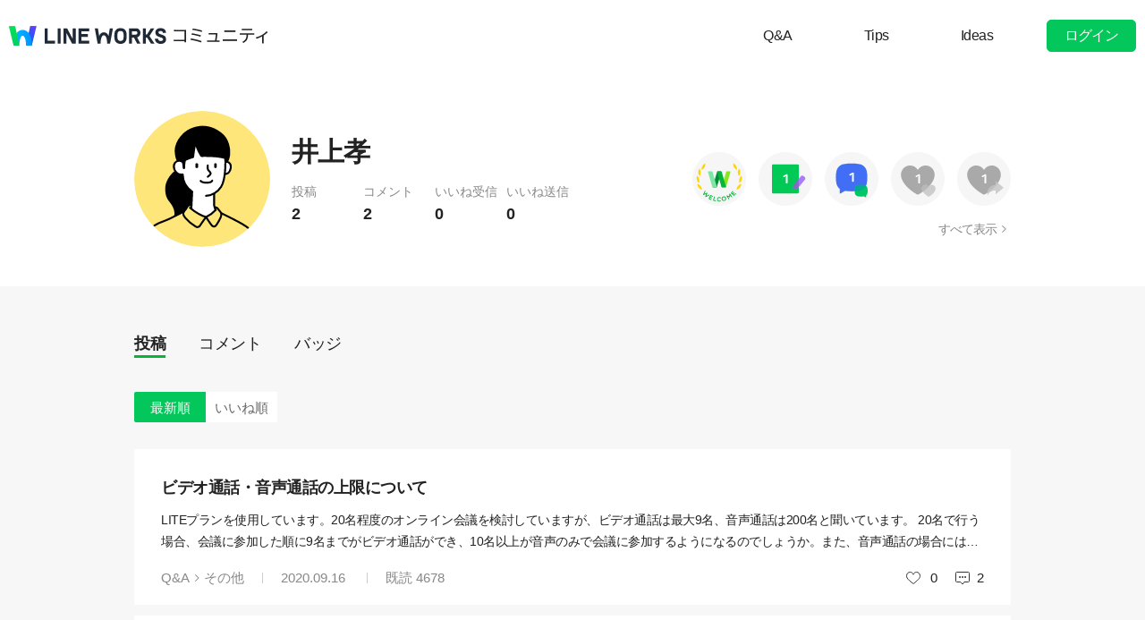

--- FILE ---
content_type: text/html;charset=UTF-8
request_url: https://community.worksmobile.com/jp/members/110000980631001/posts?orderBy=recent
body_size: 4439
content:
<!doctype html>
<html xmlns="http://www.w3.org/1999/xhtml" lang="ja">
<head>
    <html xmlns="http://www.w3.org/1999/xhtml">

    <!-- Google Tag Manager -->
    <script>
        var serviceType = 'community';
        var country = 'jp';
        var gtmCode = '';

        if(serviceType == 'community') {
        	gtmCode = 'GTM-5F38Q3H';
        } else if(serviceType == 'forum' && country == 'kr') {
			gtmCode = 'GTM-KKRMZ98';
        } else if(serviceType == 'forum' && country == 'jp') {
			gtmCode = 'GTM-WS9QDK9';
		}

        (function(w,d,s,l,i){w[l]=w[l]||[];w[l].push(
		{'gtm.start': new Date().getTime(),event:'gtm.js'}
    	);var f=d.getElementsByTagName(s)[0],
		j=d.createElement(s),dl=l!='dataLayer'?'&l='+l:'';j.async=true;j.src=
		'https://www.googletagmanager.com/gtm.js?id='+i+dl;f.parentNode.insertBefore(j,f);
	    })(window,document,'script','dataLayer',gtmCode);
    </script>
    <!-- End Google Tag Manager -->


    <meta http-equiv="Content-Type" content="text/html; charset=UTF-8">
    <meta content="IE=edge" http-equiv="X-UA-Compatible">
    <meta name="viewport" content="width=device-width,initial-scale=1.0,minimum-scale=1.0,maximum-scale=1.0">
    <link rel="shortcut icon" type="image/png"
          href="/favicon.ico">
    <html><link href="/jp/css/community.c224256c84913f0.css" rel="stylesheet">

    
    <!-- 메타 태그 정의 ogtag, twitter tag, seo -->
    
    
        
    <title>プロフィール - LINE WORKSコミュニティ</title>
    <meta name="description" content="LINE WORKSコミュニティユーザーのプロフィール情報と、ユーザーが作成したスレッドとコメントなどの活動履歴を確認することができます。">
    <meta property="og:locale" content="ja_JP">
    <meta property="og:type" content="website">
    <meta property="og:title" content="プロフィール">
    <meta property="og:description" content="プロフィール情報と、ユーザーが作成したスレッドとコメントなどの活動履歴を確認することができます。">
    <meta property="og:url" content="http://community.worksmobile.com/jp/members/110000980631001/posts">
    <meta property="og:image" content="https://static.worksmobile.net/static/wm/developers/LW_BI_Appicon@2x.png">
    <meta property="og:site_name" content="LINE WORKSコミュニティ">
    <meta name="twitter:card" content="summary">
    <meta name="twitter:title" content="プロフィール">
    <meta name="twitter:description" content="プロフィール情報と、ユーザーが作成したスレッドとコメントなどの活動履歴を確認することができます。">
    <meta name="twitter:url" content="http://community.worksmobile.com/jp/members/110000980631001/posts">
    <meta name="twitter:image" content="https://static.worksmobile.net/static/wm/developers/LW_BI_Appicon@2x.png">
    <meta name="twitter:site" content="LINE WORKSコミュニティ">
    <meta name="twitter:creator" content="LINE WORKSコミュニティ">
    <meta name="robots" content="noindex"/>

    
    

    
        <meta name="google-site-verification" content="7UYIulutLgVTZ7KjpBTsHMkW9M9Q2qYWpjXF88I98oQ"/>
    
</head>
<!-- [D] language class : ko_KR / en_US / ja_JP / zh_TW / zh_CN  -->
<body class="ja_JP"
      data-locale="ja_JP">

<a href="#content" class="skip">Content</a>

<!-- [D] if main page, add .main class -->
<!-- [D] if width of document less than 1000px, add .mobile class -->
<div class="ly_mobile _layer_mobile" style="display: none; z-index: 40;">
    
    
    <div class="ly_content _alert_layer" style="display: none;">
    <h3 class="blind"></h3>
    <div class="ly_inner">
        <h4 class="_alert_message"></h4>
        <div class="btn_area">
            <button type="button" class="btn tx_point _alert_ok">OK</button>
        </div>
    </div>
</div>
    <div class="ly_content _confirm_layer" style="display: none;">
    <h3 class="blind"></h3>
    <div class="ly_inner">
        <h4 class="_confirm_title"></h4>
        <p class="text _confirm_body"></p>
        <div class="btn_area">
            <button type="button" class="btn _confirm_cancel">キャンセル</button>
            <button type="button" class="btn tx_point _confirm_ok">OK</button>
        </div>
    </div>
</div>
</div>
<!-- layer -->
<div id="community" class="
      mypage_page
      
      
      on_board
      ">
    <div id="" class="community_inner _community_inner">
        <html xmlns="http://www.w3.org/1999/xhtml">
<header class="_header" id="header">
    <div class="wrap">
        <h1 class="lineworks _lineworks"><a href="https://line-works.com" target="_blank">@BRAND@ WORKS</a></h1>
        <h2 class="community _community"><a href="/jp">コミュニティ</a></h2>

        <!-- [D] 검색어 입력창 포커스시, .open 클래스 추가해주세요. -->
        
        <div class="util">
            <!--for subPage-->
            <ul class="menu board">
                <li value="1001">
                    <a class="menu_link" href="/jp/posts?boardNo=1001">Q&amp;A</a>
                </li>
                <li value="1002">
                    <a class="menu_link" href="/jp/posts?boardNo=1002">Tips</a>
                </li>
                <li value="1003">
                    <a class="menu_link" href="/jp/posts?boardNo=1003">Ideas</a>
                </li>
            </ul>
            <ul class="menu">
                <li><a target="_blank" href="https://help.worksmobile.com/jp">ヘルプセンター</a></li>
            </ul>
            
            <button type="button" class="btn point _btnLogin"><strong>ログイン</strong></button>
        </div>
        
        
    </div>

    
</header>

        

        
        <div class="community_container _community_container">
            
    <div class="visual_spot _visual_spot">
    </div>

    <div id="contents">
        <div class="spot_myarea">
            <div class="myarea_inner">
                <div class="profile">
                    <p class="thmb"><img class="_profileImage"
                                         src="https://ssl.pstatic.net/static/pwe/wm/community/profile/profile-03-152.svg"
                    ></p>
                    
                    <p class="name">井上孝</p>

                    <ul class="myinfo">
                        <li><span>投稿</span><strong>2</strong></li>
                        <li><span>コメント</span><strong>2</strong>
                        </li>
                        <li><span>いいね受信</span><strong>0</strong>
                        </li>
                        <li><span>いいね送信</span><strong>0</strong>
                        </li>
                    </ul>
                </div>
                <div class="my_badge">
                    <div class="badge_area">
                        <span class="item_badge">
                            <img src="https://ssl.pstatic.net/static/pwe/wm/community/badge/badge-welcome.svg"
                                 alt="Welcome バッジ"
                                 class="img_badge">
                        </span><span class="item_badge">
                            <img src="https://ssl.pstatic.net/static/pwe/wm/community/badge/badge-post-1.svg"
                                 alt="投稿 +1"
                                 class="img_badge">
                        </span><span class="item_badge">
                            <img src="https://ssl.pstatic.net/static/pwe/wm/community/badge/badge-comment-1.svg"
                                 alt="コメント +1"
                                 class="img_badge">
                        </span><span class="item_badge inactive">
                            <img src="https://ssl.pstatic.net/static/pwe/wm/community/badge/badge-liked-1-dim.svg"
                                 alt="いいね受信 +1"
                                 class="img_badge">
                        </span><span class="item_badge inactive">
                            <img src="https://ssl.pstatic.net/static/pwe/wm/community/badge/badge-like-1-dim.svg"
                                 alt="いいね送信 +1"
                                 class="img_badge">
                        </span>
                    </div>
                    <a href="/jp/members/110000980631001/badges" class="link_all">すべて表示</a>
                </div>
            </div>
        </div>

        <div class="wrap">

            <div class="util_menu">
                <p class="menu"><a class="_profilePost selected"
                                   href="/jp/members/110000980631001/posts">投稿</a></p>
                <p class="menu"><a class="_profileComment"
                                   href="/jp/members/110000980631001/comments">コメント</a></p>
                <p class="menu"><a class="_profileBadge"
                                   href="/jp/members/110000980631001/badges">バッジ</a></p>
            </div>

            <div class="util_info">
                
                <ul class="util_category">
                    <li class="menu selected"><a
                            href="/jp/members/110000980631001/posts?orderBy=recent">最新順</a>
                    </li>
                    <li class="menu"><a
                            href="/jp/members/110000980631001/posts?orderBy=like">いいね順</a></li>
                </ul>
                
            </div>

            
            
            

            <ul class="list my_list reply">
                <!-- 게시글 -->
                <li class="item">
                    <h4 class="h_sbj"><a href="/jp/posts/1840">ビデオ通話・音声通話の上限について</a>
                        <!--<em class="att_file"><i>첨부파일 있음</i></em>--></h4>
                    <p class="txt"><a href="/jp/posts/1840">LITEプランを使用しています。20名程度のオンライン会議を検討していますが、ビデオ通話は最大9名、音声通話は200名と聞いています。 20名で行う場合、会議に参加した順に9名までがビデオ通話ができ、10名以上が音声のみで会議に参加するようになるのでしょうか。また、音声通話の場合には、その人の端末には、画像が出ないのでしょうか。</a>
                    </p>
                    
                    <div class="box">
                        <p class="infor">
                            <span class="menu"><a
                                    href="/jp/posts?boardNo=1001">Q&amp;A</a></span>
                            <span class="cate"><a
                                    href="/jp/posts?categoryNo=1&amp;boardNo=1001">その他</a></span>
                            <span class="m_infor">
                                <span class="date">2020.09.16</span>
                                <span class="count">既読 <em>4678</em></span>
                            </span>
                        </p>
                        <div class="utile">
                            <span class="like"><i>いいね</i></span>
                            <span class="likeit">0</span>
                            <span class="comment">2</span>
                        </div>
                    </div>
                </li>
                <li class="item">
                    <h4 class="h_sbj"><a href="/jp/posts/396">トークの既読時刻について</a>
                        <!--<em class="att_file"><i>첨부파일 있음</i></em>--></h4>
                    <p class="txt"><a href="/jp/posts/396">はじめて投稿させていただきます。 トークの監査ログでは、いつ投稿したか記録は残りますが、受信した人の時刻がわかりません。 何かわかる方法は何かありませんか？ 既読率を調査するため受信時刻がわかると助かります。</a>
                    </p>
                    
                    <div class="box">
                        <p class="infor">
                            <span class="menu"><a
                                    href="/jp/posts?boardNo=1001">Q&amp;A</a></span>
                            <span class="cate"><a
                                    href="/jp/posts?categoryNo=2&amp;boardNo=1001">管理</a></span>
                            <span class="m_infor">
                                <span class="date">2019.09.12</span>
                                <span class="count">既読 <em>6737</em></span>
                            </span>
                        </p>
                        <div class="utile">
                            <span class="like"><i>いいね</i></span>
                            <span class="likeit">0</span>
                            <span class="comment">3</span>
                        </div>
                    </div>
                </li>

                <!-- 덧글 -->
                
            </ul>

            

            
                <input type="hidden" id="totalElementCount" value="2">
                <input type="hidden" id="page" value="1">
                <input type="hidden" id="size" value="10">
                <div class="paginate _paginate"></div>
            
        </div>
    </div>

            <html xmlns="http://www.w3.org/1999/xhtml">
<div id="footer">
    <div class="inner_cover">
        <div class="nav_cover">
            <h3>LINE WORKS コミュニティ</h3>
            <ul class="link">
                <li><a href="/jp/posts?boardNo=1001">Q&amp;A</a></li>
                <li><a href="/jp/posts?boardNo=1002">Tips</a></li>
                <li><a href="/jp/posts?boardNo=1003">Ideas</a></li>
            </ul>
        </div>
        <div class="nav_cover nav_cover_biz">
            <h3>LINE WORKS</h3>
            <ul class="link">
                <li><a target="_blank" href="https://line-works.com">LINE WORKS 紹介</a></li>
                <li><a target="_blank" href="https://line-works.com/download/">ダウンロード</a></li>
                <li><a target="_blank" href="https://help.worksmobile.com/jp">ヘルプセンター</a></li>
                <li class="this"><a href="https://community.worksmobile.com/jp/">コミュニティ</a></li>
                <li><a target="_blank" href="https://developers.worksmobile.com/jp/">Developers</a></li>
            </ul>
        </div>
    </div>

    <div class="copyright">
        <div class="inner_cover">
            <address>ⓒ LINE WORKS Corp.</address>
            <h3 class="blind">コミュニティ利用規約</h3>
            <ul class="terms">
                <li>
                    <a href="/jp/terms">コミュニティ利用規約</a>
                </li>
            </ul>
            <h3 class="blind">SNS</h3>
            <ul class="sns_link">
                <li><a href="https://www.youtube.com/channel/UCjWj1hW5UlsEzf1YZ8zAGcQ" target="_blank" class="youtube"><i class="blind">Youtube</i></a></li>
                <li><a href="https://line.me/R/ti/p/@line_works?from=page&openQrModal=true&searchId=line_works"
                       target="_blank" class="line"><i class="blind">LINE</i></a></li>
                <li><a href="https://twitter.com/lineworks_jp" target="_blank" class="twitter"><i class="blind">Twitter</i></a></li>
                <li><a href="https://www.facebook.com/worksmobilejapan/" target="_blank" class="facebook"><i class="blind">Facebook</i></a></li>
            </ul>
        </div>
    </div>
</div>

        </div>
    </div>
</div>
<!-- script 에서 사용할 데이터-->


<div id="properties" style="display:none;" data-servicetype="community" data-country="jp" data-ismobile="false"></div>
<div id="urlProperties" style="display:none;"></div>
<!-- js -->

    <script src="/jp/js/vendors.c224256c84913f0.js"></script><script src="/jp/js/1.c224256c84913f0.js"></script><script src="/jp/js/header.c224256c84913f0.js"></script><script src="/jp/js/default.c224256c84913f0.js"></script><script src="/jp/js/footer.c224256c84913f0.js"></script><script src="/jp/js/2.c224256c84913f0.js"></script><script src="/jp/js/member.c224256c84913f0.js"></script>

</body>
</html>

--- FILE ---
content_type: image/svg+xml
request_url: https://ssl.pstatic.net/static/pwe/wm/community/profile/profile-03-152.svg
body_size: 1635
content:
<svg xmlns="http://www.w3.org/2000/svg" xmlns:xlink="http://www.w3.org/1999/xlink" width="152" height="152" viewBox="0 0 152 152">
    <defs>
        <path id="vfxfjzq86a" d="M0 0L152 0 152 152 0 152z"/>
    </defs>
    <g fill="none" fill-rule="evenodd">
        <g>
            <g>
                <g>
                    <g transform="translate(-569 -8579) translate(569 8579)">
                        <mask id="17d7cq9pfb" fill="#fff">
                            <use xlink:href="#vfxfjzq86a"/>
                        </mask>
                        <path fill="#FFE67B" d="M152 76c0 41.974-34.026 76-76 76S0 117.974 0 76 34.026 0 76 0s76 34.026 76 76" mask="url(#17d7cq9pfb)"/>
                    </g>
                    <path fill="#FFF" d="M101.754 70.511c6.828 0 9.161-13.359 1.564-13.63 0 0-3.754-.506-8.538.534" transform="translate(-569 -8579) translate(569 8579)"/>
                    <path fill="#000" d="M57.453 110.235c1.08-1.145 1.81-2.184 2.794-3.414 1.122-1.4 2.827-1.667 3.855-1.691l.74-14.852c-6.34-4.452-10.455-11.215-10.59-19.281-4.055.923-6.628-1.44-8.004-3.382l-1.348-.096s-11.073 8.355-10.18 21.315c.119 4.263 1.427 8.825 4.195 12.129 4.542 5.42 7.168 10.872 5.645 17.112 4.513-2.285 9.258-4.835 11.319-5.844.498-1.144.72-1.091 1.574-1.996" transform="translate(-569 -8579) translate(569 8579)"/>
                    <path fill="#FFF" d="M90.723 110.15c-.624-1.555-1.34-4.572-1.34-4.572V92.22c3.087-1.738 5.76-4.235 7.684-7.225 4.283-6.658 4.466-14.898 4.838-22.537.181-3.718.073-8.483-.208-11.164L97.815 27.91 73.37 25.126l-17.33 10.52-2.326 21.01s-5.363-2.68-8.267 1.566c0 0-2.012 3.128-.447 7.15 0 0 2.687 7.12 9.253 5.625.135 8.066 4.25 14.829 10.59 19.28l-.93 18.66s8.374 7.784 16.42 9.64c0 0 5.086-2.181 10.391-8.427" transform="translate(-569 -8579) translate(569 8579)"/>
                    <path stroke="#000" stroke-linecap="round" stroke-linejoin="round" stroke-width="2.171" d="M53.714 56.657s-5.364-2.681-8.268 1.564c0 0-2.011 3.128-.447 7.15 0 0 2.688 7.12 9.253 5.625.134 8.066 4.25 14.829 10.59 19.282l-.93 18.658M90.723 110.15c-.624-1.555-1.34-4.572-1.34-4.572V92.22c3.087-1.738 5.76-4.235 7.684-7.225 4.283-6.658 4.466-14.898 4.838-22.537.181-3.718.073-8.483-.208-11.164" transform="translate(-569 -8579) translate(569 8579)"/>
                    <path stroke="#000" stroke-linecap="round" stroke-width="2.171" d="M74.312 78.206s1.373 2.006 7.287 2.006c0 0 4.858-.21 5.703-2.323M82.242 60.903s-.56 3.703.558 5.27c1.088 1.526 3.529 2.501 2.42 4.595-.493.93-2.412 2.268-2.905 2.76" transform="translate(-569 -8579) translate(569 8579)"/>
                    <path fill="#000" d="M90.783 58.46c.752 0 1.362.341 1.362.975v3.41c0 .635-.61.976-1.362.976-.752 0-1.363-.34-1.363-.976v-3.41c0-.634.61-.976 1.363-.976M69.964 58.46c.825 0 1.495.341 1.495.975v3.41c0 .635-.67.976-1.495.976-.825 0-1.494-.34-1.494-.976v-3.41c0-.634.669-.976 1.494-.976" transform="translate(-569 -8579) translate(569 8579)"/>
                    <path fill="#000" d="M101.224 27.939c-6.375-7.186-16.226-11.675-25.873-11.301-.136.006-.273.01-.41.022-7.417.63-14.51 3.22-20.008 8.345-4.236 3.949-7.76 9.163-9.136 14.926-1.04 4.345-.424 12.636 2.333 16.496 0 0 2.515-1.28 5.128.347.428 1.92.825 4.654 1.044 7.09.062.684.635 1.202 1.314 1.202l.066-.001c.708-.035 1.26-.623 1.254-1.331-.028-3.041.312-6.077.812-7.978 4.194-2.055 8.313-3.12 8.365-3.132.49-.124.85-.542.9-1.045.416-4.22 1.106-8.575 1.72-12.007.909 2.867 2.53 6.62 5.39 11.285.227.37.642.588 1.068.57.184-.005 17.814-.641 26.669 2.448l-.007 2.812s1.352-.207 2.809.417c5.125-8.201 2.453-22.525-3.438-29.165" transform="translate(-569 -8579) translate(569 8579)"/>
                    <path stroke="#000" stroke-linecap="round" stroke-linejoin="round" stroke-width="2.171" d="M90.645 107.797s1.703 0 2.385.856c0 0 3.22 4.005 3.856 4.893 2.167 3.02-2.46 9.805-3.249 11.218-1.584 2.84-3.404 6.035-6.55 3.557-2.114-2.473-6.755-9.744-6.755-9.744M63.553 105.579s-2.188-.974-3.875 1.134c-.983 1.23-1.145 2.378-2.225 3.522-1.25 1.323-2.811 2.713-2.666 4.72.113 1.567 1.685 3.823 2.697 4.96 3.194 3.593 6.565 6.44 10.877 9.084 0 0 2.59 1.849 4.888-.326 0 0 4.402-6.591 7.083-10.095M62.419 108.276c3.913 3.249 11.725 8.6 17.913 10.302M91.11 110.688s-4.435 4.95-10.778 7.89M101.754 70.511c6.828 0 9.161-13.359 1.564-13.63" transform="translate(-569 -8579) translate(569 8579)"/>
                    <path stroke="#000" stroke-linecap="round" stroke-linejoin="round" stroke-width="2.171" d="M55.879 112.23c-3.32 1.627-13.615 7.256-18.667 9.326-2.36.967-4.178 1.698-4.69 1.87-1.31.435-5.716 2.041-9.846 4.601M127.108 130.554c-2.788-2.113-3.919-2.694-3.919-2.694-3.882-2.772-22.191-11.787-25.953-13.63M80.322 94.867c3.471-.053 6.093-.916 9.061-2.647" transform="translate(-569 -8579) translate(569 8579)"/>
                </g>
            </g>
        </g>
    </g>
</svg>


--- FILE ---
content_type: image/svg+xml
request_url: https://ssl.pstatic.net/static/pwe/wm/community/badge/badge-welcome.svg
body_size: 1799
content:
<svg xmlns="http://www.w3.org/2000/svg" xmlns:xlink="http://www.w3.org/1999/xlink" width="100" height="100" viewBox="0 0 100 100">
    <defs>
        <path id="3yo9m4n0ua" d="M0 0L100 0 100 100 0 100z"/>
    </defs>
    <g fill="none" fill-rule="evenodd">
        <g>
            <g>
                <g transform="translate(-511 -794) translate(511 794)">
                    <mask id="j6gfbq7h0b" fill="#fff">
                        <use xlink:href="#3yo9m4n0ua"/>
                    </mask>
                    <path fill="#F6F6F6" d="M100 50c0 27.614-22.386 50-50 50S0 77.614 0 50 22.386 0 50 0s50 22.386 50 50" mask="url(#j6gfbq7h0b)"/>
                </g>
                <g fill="#07B53B">
                    <path d="M10.75 7.316L6.16 9.54 8.055 4.64c.28-.72-.27-1.207-.966-.894L2.264 5.745l2.115-4.64C4.803.233 3.477-.524 2.995.471L.183 6.594c-.226.498-.27.844.022 1.129.3.292.637.23 1.129.027L5.88 5.854l-1.76 4.71c-.126.462-.214.735.088 1.028.283.276.563.273 1.176-.056l6.018-2.87c.957-.481.256-1.783-.652-1.35M17.997 9.912L14.25 8.045c-.364-.182-.782-.052-.968.323l-2.955 5.926c-.182.365-.042.786.324.969l3.92 1.956c1.024.51 1.632-.893.683-1.366l-3.181-1.588.78-1.564 2.628 1.312c.928.462 1.61-.904.682-1.368l-2.628-1.31.78-1.564 3.003 1.498c.939.468 1.636-.878.678-1.357M23.414 17.976l-3.077-.76 1.402-5.666c.092-.374-.134-.766-.497-.856-.395-.098-.79.14-.883.514l-1.595 6.457c-.102.408.146.769.54.867l3.744.925c1.13.28 1.475-1.207.366-1.481M31.901 18c-.54.47-1.16.73-1.824.723-1.805-.02-2.64-1.358-2.623-2.802.018-1.42.893-2.68 2.686-2.66.664.008 1.151.154 1.623.66.276.283.754.324 1.072.047.318-.322.287-.834-.024-1.13-.84-.743-1.64-1.055-2.654-1.067-2.678-.03-4.11 1.886-4.136 4.133-.026 2.248 1.221 4.183 4.039 4.216.967.011 1.947-.128 2.771-.876.412-.403.322-.834.14-1.092-.206-.283-.704-.428-1.07-.153M39.47 17.403c-1.257.356-2.879-.155-3.376-1.917-.5-1.771.616-3.044 1.874-3.398 1.29-.365 2.919.132 3.419 1.904.497 1.76-.629 3.047-1.918 3.411m-1.79-6.808c-2.074.586-3.845 2.55-3.065 5.31.775 2.747 3.318 3.519 5.366 2.843 1.965-.554 3.628-2.513 2.877-5.171-.75-2.658-3.187-3.435-5.177-2.982M50.376 5.64c-.443-.67-1.334-.307-1.393.303l-.242 4.459-4.044-1.478c-.288-.077-.563-.133-.845.053-.154.102-.473.55-.14 1.056l3.61 5.477c.282.428.715.491 1.026.286.35-.231.54-.705.258-1.133l-2.372-3.599 2.796 1.087c.603.217 1.041-.072 1.109-.73l.267-3.108 2.373 3.599c.283.428.715.491 1.067.26.31-.205.421-.628.14-1.055l-3.61-5.477zM59.823 4.873l-2.355 2.662-1.31-1.16 1.949-2.198c.687-.778-.456-1.79-1.145-1.014l-1.947 2.2-1.308-1.159 2.224-2.513c.697-.786-.423-1.808-1.133-1.005L52.022 3.82c-.27.305-.25.742.063 1.02l4.957 4.39c.305.27.75.243 1.02-.062l2.906-3.281c.757-.856-.44-1.806-1.145-1.013" transform="translate(-511 -794) translate(511 794) translate(20 72)"/>
                </g>
                <path fill="#FFD400" d="M8.977 59.413s3.565.5 6.072 3.386c2.507 2.888 3.121 7.205 3.121 7.205s-3.565-.498-6.07-3.386c-2.508-2.887-3.123-7.205-3.123-7.205zm-.315-15.332s3.009 1.977 4.038 5.659c1.029 3.683-.264 7.848-.264 7.848s-3.008-1.977-4.038-5.66c-1.03-3.681.264-7.847.264-7.847zm4.36-13.354s2.482 2.607 2.65 6.427c.17 3.82-2.034 7.584-2.034 7.584s-2.482-2.606-2.65-6.426c-.168-3.82 2.034-7.584 2.034-7.584zM24.338 21s.151 4.358-1.81 7.641c-1.96 3.282-5.384 4.398-5.384 4.398s-.152-4.358 1.81-7.641C20.915 22.116 24.338 21 24.338 21z" transform="translate(-511 -794) translate(511 794)"/>
                <path fill="#FFD400" d="M76.977 59.413s3.565.5 6.072 3.386c2.507 2.888 3.121 7.205 3.121 7.205s-3.565-.498-6.07-3.386c-2.508-2.887-3.123-7.205-3.123-7.205zm-.315-15.332s3.009 1.977 4.038 5.659c1.029 3.683-.264 7.848-.264 7.848s-3.008-1.977-4.038-5.66c-1.03-3.681.264-7.847.264-7.847zm4.36-13.354s2.482 2.607 2.65 6.427c.17 3.82-2.034 7.584-2.034 7.584s-2.482-2.606-2.65-6.426c-.168-3.82 2.034-7.584 2.034-7.584zM92.338 21s.151 4.358-1.81 7.641c-1.96 3.282-5.384 4.398-5.384 4.398s-.152-4.358 1.81-7.641C88.915 22.116 92.338 21 92.338 21z" transform="translate(-511 -794) translate(511 794) matrix(-1 0 0 1 168.341 0)"/>
                <g>
                    <path fill="#028C3A" d="M9.63 29.675h6.35c.33 0 .62-.218.712-.535L24.868.948c.137-.474-.22-.948-.713-.948h-6.349c-.33 0-.62.218-.712.535L8.918 28.727c-.138.475.218.948.712.948" transform="translate(-511 -794) translate(511 794) translate(29 36)"/>
                    <path fill="#89E618" d="M26.695 29.675h6.348c.331 0 .621-.218.713-.535L41.932.948C42.069.474 41.712 0 41.22 0h-6.35c-.33 0-.62.218-.712.535l-8.176 28.192c-.137.475.218.948.713.948" transform="translate(-511 -794) translate(511 794) translate(29 36)"/>
                    <path fill="#7EE6A4" d="M15.98 29.675H8.917c-.33 0-.62-.218-.713-.535L.03.948C-.107.474.248 0 .742 0h7.062c.33 0 .62.218.711.535l8.176 28.192c.138.475-.217.948-.712.948" transform="translate(-511 -794) translate(511 794) translate(29 36)"/>
                    <path fill="#07B53B" d="M33.043 29.675h-7.061c-.33 0-.62-.218-.712-.535L17.094.948c-.137-.474.218-.948.712-.948h7.062c.33 0 .62.218.711.535l8.177 28.192c.137.475-.218.948-.713.948" transform="translate(-511 -794) translate(511 794) translate(29 36)"/>
                </g>
            </g>
        </g>
    </g>
</svg>


--- FILE ---
content_type: image/svg+xml
request_url: https://ssl.pstatic.net/static/pwe/wm/community/badge/badge-comment-1.svg
body_size: 983
content:
<svg xmlns="http://www.w3.org/2000/svg" xmlns:xlink="http://www.w3.org/1999/xlink" width="100" height="100" viewBox="0 0 100 100">
    <defs>
        <path id="ms2vy02wsa" d="M0 0L100 0 100 99.999 0 99.999z"/>
    </defs>
    <g fill="none" fill-rule="evenodd">
        <g>
            <g>
                <g transform="translate(-761 -1114) translate(761 1114)">
                    <mask id="6371v1dipb" fill="#fff">
                        <use xlink:href="#ms2vy02wsa"/>
                    </mask>
                    <path fill="#F6F6F6" d="M100 50c0 27.614-22.386 50-50 50S0 77.614 0 50C0 22.386 22.386 0 50 0s50 22.387 50 50" mask="url(#6371v1dipb)"/>
                </g>
                <path fill="#426EF6" d="M78.077 34.83c-.642-2.673-2.142-5.542-4.702-8.052-2.51-2.46-5.562-3.76-8.225-4.314-10.099-1.837-20.2-1.837-30.302 0-2.663.554-5.715 1.854-8.224 4.314-2.562 2.51-4.062 5.379-4.702 8.053-1.738 8.199-1.738 16.397 0 24.595.64 2.676 2.14 5.544 4.702 8.054.42.413.858.779 1.305 1.127v8.227c0 .46.498.749.897.52l8.925-5.1c9.134 1.344 18.266 1.2 27.4-.461 2.662-.554 5.714-1.854 8.224-4.313 2.56-2.51 4.06-5.378 4.702-8.054 1.738-8.198 1.738-16.396 0-24.595" transform="translate(-761 -1114) translate(761 1114)"/>
                <path fill="#FFF" d="M52.55 38.27c.46.005.842.111 1.142.318.298.209.449.543.445 1.001l-.122 14.559c-.004.46-.158.792-.462.994-.304.202-.662.303-1.075.3-.414-.003-.771-.11-1.072-.317-.298-.208-.447-.542-.443-1.001l.103-12.302-3.091 1.731c-.401.219-.774.26-1.121.121-.35-.136-.617-.382-.805-.731-.173-.318-.226-.658-.158-1.023.066-.364.283-.647.65-.849l4.049-2.198c.415-.219.774-.374 1.077-.466.303-.092.598-.138.884-.136" transform="translate(-761 -1114) translate(761 1114)"/>
                <path fill="#00C663" d="M56.157 66.881c.267-1.114.892-2.309 1.958-3.354 1.045-1.023 2.315-1.564 3.424-1.795 4.206-.764 8.411-.764 12.616 0 1.108.231 2.38.772 3.424 1.795 1.065 1.045 1.69 2.24 1.958 3.354.723 3.413.723 6.826 0 10.24-.268 1.114-.893 2.307-1.958 3.352-.175.172-.358.325-.543.471v3.278c0 .257-.277.418-.5.29l-3.589-2.05c-3.804.56-7.606.498-11.408-.193-1.109-.23-2.379-.772-3.424-1.796-1.066-1.045-1.69-2.238-1.958-3.352-.723-3.414-.723-6.827 0-10.24" transform="translate(-761 -1114) translate(761 1114)"/>
                <path fill="#00AB90" d="M73.375 67.48c1.48-1.453 2.598-3.026 3.408-4.611-.857-.606-1.79-.961-2.628-1.137-4.205-.764-8.41-.764-12.616 0-1.108.231-2.38.772-3.424 1.796-1.066 1.045-1.691 2.239-1.958 3.353-.43 2.028-.597 4.054-.516 6.081 3.17-.211 6.339-.593 9.509-1.17 2.663-.553 5.715-1.853 8.225-4.312" transform="translate(-761 -1114) translate(761 1114)"/>
            </g>
        </g>
    </g>
</svg>
